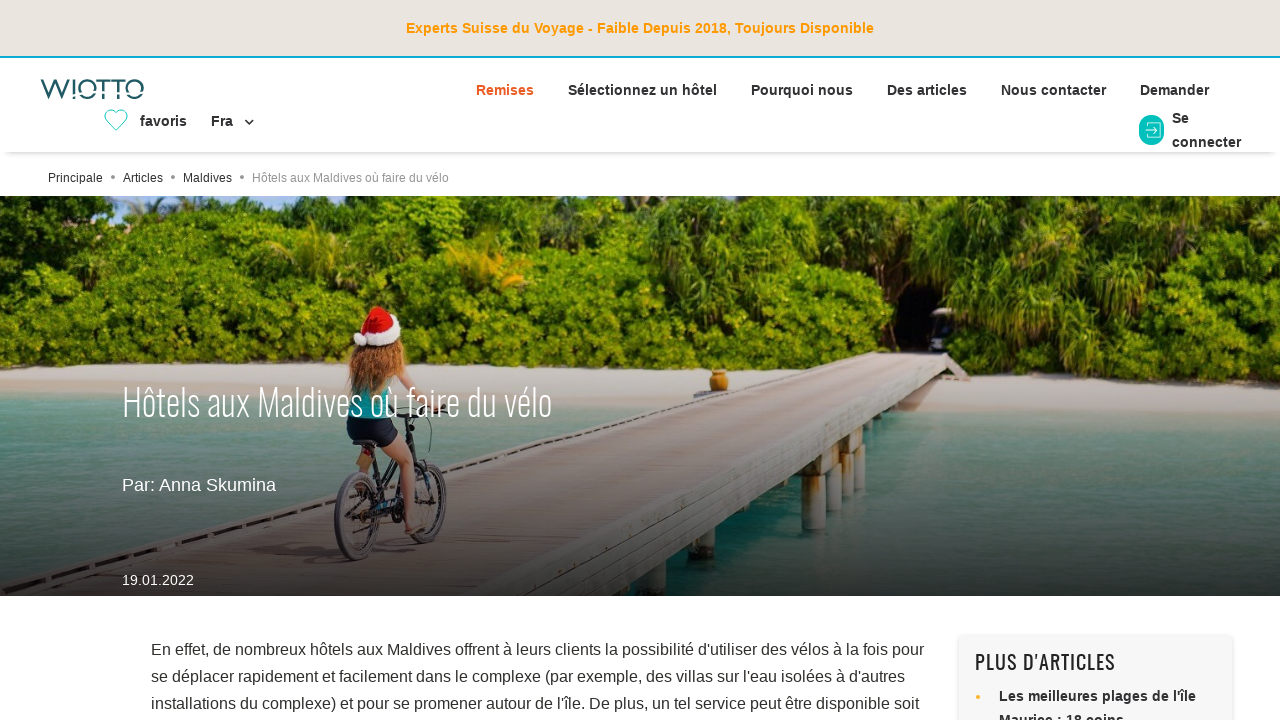

--- FILE ---
content_type: text/html; charset=UTF-8
request_url: https://wiotto.com/fr/article/maldives-hotels-where-you-can-ride-bike
body_size: 12780
content:
<!DOCTYPE html>
<html lang="fr" xmlns="http://www.w3.org/1999/xhtml">
    <head>
        <meta http-equiv="Content-Type" content="text/html; charset=utf-8" />
        <meta name="viewport" content="width=device-width, initial-scale=1, maximum-scale=1, user-scalable=no">
        <meta http-equiv="Content-Language" content="fr" />
        <meta http-equiv="Expires" content="Tue, 20 Aug 1996 14:25:27 GMT" />
        
<meta property="og:title" content="Hôtels aux Maldives où faire du vélo" />
<meta property="og:image" content="https://wiotto.com/backend/webcontent/kcfinder/upload/images/Maldives-Cycling-1.jpg" />
<meta property="og:url" content="https://wiotto.com/fr/article/maldives-hotels-where-you-can-ride-bike" />
<meta property="og:description" content="Si vous êtes passionné de vélo et que vous envisagez de passer des vacances inoubliables aux Maldives, consultez notre sélection de complexes hôteliers où vous pourrez faire du vélo et gagner en vigueur et en émotions positives." />
<meta property="og:site_name" content="Wiotto.com" />

        <link rel="icon" href="https://wiotto.com/favicon.ico" type="image/x-icon" />
        <link rel="preload" href="/frontend/webcontent/fonts/proximanova-reg.woff" as="font" type="font/woff" crossorigin>
        <link rel="preload" href="/frontend/webcontent/fonts/proximanova-bold.woff" as="font" type="font/woff" crossorigin>
        <link rel="preload" href="/frontend/webcontent/fonts/oswald-regular.woff" as="font" type="font/woff" crossorigin>
        <link rel="preload" href="/frontend/webcontent/fonts/oswald-extralight.woff" as="font" type="font/woff" crossorigin>
        <link rel="preload" href="/frontend/webcontent/fonts/fa-solid-900.woff" as="font" type="font/woff" crossorigin>
        <link rel="preload" href="/frontend/webcontent/fonts/fa-regular-400.woff" as="font" type="font/woff" crossorigin>
        <link rel="preload" href="/frontend/webcontent/fonts/fa-brands-400.woff" as="font" type="font/woff" crossorigin>

        <title>Hôtels aux Maldives où faire du vélo</title>
<meta name="description" content="Si vous êtes passionné de vélo et que vous envisagez de passer des vacances inoubliables aux Maldives, consultez notre sélection de complexes hôteliers où vous pourrez faire du vélo et gagner en vigueur et en émotions positives."/>
                                    
<script type="text/javascript" src="https://wiotto.com/frontend/webcontent/combined/90ca2973b725d5070adaee7e768a02fbc5784bbb__2879__.js"></script>
                                    
                            
                <!-- dataLayer -->
                <script>
                    dataLayer = [
                        {"page":{"type":"Article","country":"Maldives","region":"Others","nights":"Others","peoples":"Others","price":"Others","discount":"No discount","hotelName":"Others","date":"No data","passport":"No data","author":"Anna Skumina"},"user":{"loginStatus":"Not logged","userId":"Not logged"}}
                    ];
                </script>
                <!-- dataLayer -->
                <!-- Google Tag Manager -->
                <script>(function(w,d,s,l,i){w[l]=w[l]||[];w[l].push({'gtm.start': new Date().getTime(),event:'gtm.js'});var f=d.getElementsByTagName(s)[0], j=d.createElement(s),dl=l!='dataLayer'?'&l='+l:'';j.async=true;j.src='https://www.googletagmanager.com/gtm.js?id='+i+dl;f.parentNode.insertBefore(j,f);
                    })(window,document,'script','dataLayer','GTM-NNWNDZL');</script>
                <!-- End Google Tag Manager -->
            
                
        
            <script async src="https://www.googletagmanager.com/gtag/js?id=G-35EE87KZTS"></script>
            <script>
                window.dataLayer = window.dataLayer || [];
                function gtag(){dataLayer.push(arguments);}
                gtag('js', new Date());

                gtag('config', 'AW-708358610');

            </script>
        
    </head>

    <!-- Google tag (gtag.js) -->


    <body class="usd">


    <script  type="text/javascript">
    const NO_COOK_POPUP_PATH = '/hotels/indonesia|/hotels/seychelles|/rooms/indonesia|/rooms/seychelles';
    const COOKIE_CntrId_LIFE_TIME = '14400';
    </script>
        <style type="text/css">
            

            .latt-title {
                font-family: 'oswald', Arial, sans-serif !important;
                font-size: 37px !important;
                font-weight: 300 !important;
                line-height: 1.2 !important;
                color: #fff !important;
                margin: 0 0 30px 0 !important;
                display: block !important;
                max-width: 920px !important;
                min-height: 1.2em !important;
                font-display: swap;
                font-synthesis: none;
                height: auto;
                overflow: hidden;
            }
            /*.page-main-content-wrapper {*/
            /*    overflow-y: auto;*/
            /*    flex-direction: column;*/
            /*    transition: none !important;*/
            /*}*/
            /*.page-main-content {*/
            /*    flex-grow: 1;*/
            /*    contain: layout;*/
            /*}*/
            
        </style>
        <!-- End Critical CSS -->
        <script type="text/javascript">var dataPush = ["Article"];</script>
                    
                <!-- Google Tag Manager (noscript) -->
                <noscript><iframe src="https://www.googletagmanager.com/ns.html?id=GTM-NNWNDZL" height="0" width="0" style="display:none;visibility:hidden"></iframe></noscript>
                <!-- End Google Tag Manager (noscript) -->
            
                <div class="page-wrapper">
                            <div class="pt-3 pb-3 pl-3 pr-3 pl-lg-5 pr-lg-5 d-flex flex-wrap justify-content-center align-items-center covid">
                        <b><span style="color: #ff9900;"><strong  class="tooltip1">Experts Suisse du Voyage - Faible Depuis 2018, Toujours Disponible</strong></span>
</b>
                                                        </div>
                        <header>
                <div class="header-cnt navbar navbar-expand-sm p-3 pl-lg-5 pr-lg-5 d-flex flex-wrap justify-content-end align-items-center">
                                                                        <div class="mr-auto header-logo"><a href="/fr/search/result"> <img width="104" height="32" src="/frontend/webcontent/images/logo.svg" alt="logo" /> </a></div>
                                                                <div id="header-nav-menu" class="header-menu-block">
            <ul class="list-unstyled d-inline-block ">
                                                                                                                                                            <li class="col-10 pb-2 d-inline">
                                                                        <a class="font-weight-bold text-red"  href="https://wiotto.com/fr/promo">Remises</a>
                                </li>
                                                                                                                                                                                                <li class="col-10 pb-2 d-inline">
                                                                         <a class="font-weight-bold"  href="https://wiotto.com/fr/search/result">Sélectionnez un hôtel</a>
                                </li>
                                                                                                                                                                                                <li class="col-10 pb-2 d-inline">
                                                                         <a class="font-weight-bold"  href="https://wiotto.com/fr/custom/about-us">Pourquoi nous</a>
                                </li>
                                                                                                                                                                                                <li class="col-10 pb-2 d-inline">
                                                                         <a class="font-weight-bold"  href="https://wiotto.com/fr/articles/articles">Des articles</a>
                                </li>
                                                                                                                                                                                                <li class="col-10 pb-2 d-inline">
                                                                         <a class="font-weight-bold"  href="https://wiotto.com/fr/contact/contact-us">Nous contacter</a>
                                </li>
                                                                                                                                                                                                <li class="col-10 pb-2 d-inline">
                                                                         <a class="font-weight-bold"  href="https://wiotto.com/fr/request">Demander</a>
                                </li>
                                                                                                    </ul>
        </div>
        
                                            
                    <div id="navbarmain" class="collapse navbar-collapse header-content px-3 pl-sm-0 pr-sm-0" style="height: 30px">
                        <ul id="header-nav-bar"></ul>
                        <ul class="navbar-nav">
                                                                                                <li class="nav-item">
                                        <div id="header-favorites-block-wrapper"
     data-ajax-controller="FavoritesObject"
     data-ajax-method="render"
     data-ajax-result-element-id="header-favorites-block-wrapper"
     data-ajax-result-element-replace="true"
     data-ajax-send-element-event="init"
     data-ajax-callback="FavoritesObjectModule.highlightItems"
>
    <a href="#"
       onclick="FavoritesObjectModule.getPopupForFavorites();"        class="font-smaller pr-2 mr-1 favorites-nav-item" data-dismiss="modal" aria-label="Close">
<span class="d-none d-sm-inline-block pr-2 font-big align-top position-relative pl-4 line-height-1_2 favorites">
        <img alt="Add to favourite" src="/frontend/webcontent/system_images/heart-white.svg" width="24" height="20"
             class="btn-favoutite align-top"/>
        <img alt="Favourite" src="/frontend/webcontent/system_images/heart-green.svg" width="24" height="20"
             class="btn-favoutite-chosen align-top"/>
        <span class="favorites-count-wrapper">
                    </span>
    </span>
        <span class="font-weight-bold favorites-text">
        favoris
    </span>
    </a>
</div>
                                    </li>
                                                                    <li class="nav-item">
                                        
                                    </li>
                                                                    <li class="nav-item">
                                                                                                                                                                    <div class="dropdown language-dropdown">
    <a href="javascript:void(0);" data-toggle="dropdown" class="dropdown-toggle language-toggle">
        <span class="pr-2 font-weight-bold language-text" id="currLang" data-code="fr">Fra</span>
        <span class="fas fa-chevron-down font-smallest language-icon"></span>
    </a>
    <ul class="dropdown-menu">
                    <li class="dropdown-item dropdown-item-replace-val">
                <a href="https://wiotto.com/ru/article/maldives-hotels-where-you-can-ride-bike" id="lang_ru" title="Рус" data-code="ru">Рус</a>
            </li>
                    <li class="dropdown-item dropdown-item-replace-val">
                <a href="https://wiotto.com/en/article/maldives-hotels-where-you-can-ride-bike" id="lang_en" title="Eng" data-code="en">Eng</a>
            </li>
                    <li class="dropdown-item dropdown-item-replace-val">
                <a href="https://wiotto.com/fr/article/maldives-hotels-where-you-can-ride-bike" id="lang_fr" title="Fra" data-code="fr">Fra</a>
            </li>
                                    </ul>
</div>
                                    </li>
                                                                                    </ul>
                    </div>
                                                                        <div id="header-authorization-block-wrapper" class="header-authorization-block-wrapper"
     data-ajax-controller="SignInObject"
     data-ajax-method="render"
     data-ajax-result-element-id="header-authorization-block-wrapper"
     data-ajax-result-element-replace="true"
     data-ajax-send-element-event="init"
>
</div>
<div id="header-login-block"
     data-ajax-controller="SignInObject"
     data-ajax-method="showLoginPopup"
     data-ajax-result-element-id="header-login-block-wrapper"
     data-ajax-result-element-replace="true"
     data-ajax-callback="AccountModule.afterSubmitLoginAction"
>
</div>
<div id="header-register-block"
     data-ajax-controller="SignInObject"
     data-ajax-method="showRegisterPopup"
     data-ajax-result-element-id="header-register-block-wrapper"
     data-ajax-result-element-replace="true"
     data-ajax-callback="AccountModule.afterSubmitRegisterAction"
>
</div>
<div id="header-account-block"
     data-ajax-controller="SignInObject"
     data-ajax-method="showAccountPopup"
     data-ajax-result-element-id="header-account-block-wrapper"
     data-ajax-result-element-replace="true"
     data-ajax-callback="AccountModule.afterSubmitAccountAction"
>
</div>
<div id="header-change-password-block"
     data-ajax-controller="SignInObject"
     data-ajax-method="showChangePasswordPopup"
     data-ajax-result-element-id="header-change-password-block-wrapper"
     data-ajax-result-element-replace="true"
     data-ajax-callback="AccountModule.afterSubmitChangePasswordAction"
>
</div>
                                                            </div>
            </header>


            <div class="page-main-content-wrapper">

                <div class="page-main-content">

                    <div class="content">
                        <div class="pc-main">
                                                                                                    <ol itemscope itemtype="https://schema.org/BreadcrumbList"
        class="breadcrumb-wrp page-main-content-cnt pt-3 pb-2 pl-3 pr-3 pl-lg-5 pr-lg-5 text-light-grey d-flex align-items-center flex-wrap font-small">
                                    <li itemprop="itemListElement" itemscope itemtype="http://schema.org/ListItem">
                    <a itemprop="item" href="https://wiotto.com">
                        <span itemprop="name">Principale</span>
                    </a>
                    <meta itemprop="position" content="1" />
                </li>
                <i class="fas fa-circle font-most-smallest pl-2 pr-2"></i>
                                                <li itemprop="itemListElement" itemscope itemtype="http://schema.org/ListItem">
                    <a itemprop="item" href="https://wiotto.com/fr/articles/articles" data-select-hotel="select-catalog">
                        <span itemprop="name">Articles</span>
                    </a>
                    <meta itemprop="position" content="2" />
                </li>
                <i class="fas fa-circle font-most-smallest pl-2 pr-2"></i>
                                                <li itemprop="itemListElement" itemscope itemtype="http://schema.org/ListItem">
                    <a itemprop="item" href="https://wiotto.com/fr/articles/articles-maldives" data-select-hotel="select-catalog">
                        <span itemprop="name">Maldives</span>
                    </a>
                    <meta itemprop="position" content="3" />
                </li>
                <i class="fas fa-circle font-most-smallest pl-2 pr-2"></i>
                                                <li><span>Hôtels aux Maldives où faire du vélo</span></li>
                        </ol>

                                                                                        <!-- Preload LCP image for optimal performance -->
<link rel="preload" as="image" href="https://wiotto.com/frontend/webcontent/images/crm-images/null/Maldives-Cycling-Background.jpg" fetchpriority="high">
<div class="page-content page-content-article" style="min-height: 400px; position: relative; contain: layout style paint;">
    <!-- LCP image with high priority loading and explicit dimensions -->
    <img src="https://wiotto.com/frontend/webcontent/images/crm-images/null/Maldives-Cycling-Background.jpg" alt="Hôtels aux Maldives où faire du vélo" class="lcp-hero-image" fetchpriority="high" loading="eager" decoding="sync" width="1920" height="1080">
    <div class="pc-main row w-100 pc-main-block" style="min-height: 205px; position: relative; z-index: 1;">
        <div class="col-12 col-lg-12 col-xl-10 pb-3 m-auto article-search-form-wrapper signIn-content">
            <div class="pcm-one-column w-100 pt-4 pb-4">
                <h1 class="latt-title text-white pb-1 text-left">Hôtels aux Maldives où faire du vélo</h1>
                                    <div class="text-white pb-4 pt-2 font-bigger font-md-big text-left" style="line-height: 30px">
                        <span class="text-white">Par: Anna Skumina</span>
                    </div>
                            </div>
        </div>
        <div class="col-12 col-lg-12 col-xl-10 m-auto article-search-form-wrapper signIn-content">
            <div class="pcm-one-column w-100 pt-1 pb-1">
                                    <div class="text-white text-left">
                        <span class="text-white">19.01.2022</span>
                    </div>
                            </div>
        </div>
    </div>
</div>
<div class="page-main-content-cnt pt-3 pl-3 pr-3 pl-lg-5 pr-lg-5">
    <div class="row flex-row-reverse flex-lg-row mb-3">
        <div class="col-12 col-lg-9 ">
            <div class="row pcm-content">
                <div class="col-12">
                    <div class="pcmrhdc-about pcmrhdc-appartments-block mt-4">
                                                    <div class="row pcmrhdc-text-list-wrapper flex-wrap-reverse flex-lg-wrap">
                                <div class="col-12 col-lg-12 pt-0 pb-3 content-html article-html">
                                    <div><p>En effet, de nombreux hôtels aux Maldives offrent à leurs clients la possibilité d'utiliser des vélos à la fois pour se déplacer rapidement et facilement dans le complexe (par exemple, des villas sur l'eau isolées à d'autres installations du complexe) et pour se promener autour de l'île. De plus, un tel service peut être disponible soit contre paiement, soit inclus dans le prix du forfait.</p>
<p>Si vous êtes passionné de vélo et que vous envisagez de passer des vacances inoubliables aux Maldives, consultez notre sélection de complexes hôteliers où vous pourrez faire du vélo et gagner en vigueur et en émotions positives. Alors allons-y !</p>
<div class="mb-4 mt-4 bg-light-green p-4 p-md-2 info-article-block border-radius-top border-radius-bottom">Bénéficiez de 2% de réduction sur les hôtels aux Maldives : saisissez le code promotionnel TravelWiotto2 lors de la <a href="/fr/hotels/maldives-582/?promocode=lowcost2" target="_blank" rel="noopener noreferrer">réservation sur wiotto.com</a>.</div>
<p><img src="/backend/webcontent/kcfinder/upload/images/Maldives-Cycling-1.jpg" alt="Depositphotos" width="930" /><br /><span style="color: #999999;">Depositphotos<br /><br /></span></p>
<h2>Sun Island Resort & Spa</h2>
<p>La pittoresque Sun Island, située dans les eaux de l'atoll d'Ari Sud, compte un grand nombre de chambres (462 villas de différentes catégories) et est l'une des plus grandes stations balnéaires du pays.</p>
<p>Comme dans beaucoup de ces resorts, il existe des activités et animations pour tous les membres de la famille, peu importe l'âge : entraînements sportifs et détente au spa, croisières et activités océaniques, programmes d'animation. Le cyclisme est également disponible pour les clients de l'île.</p>
<p>Parmi les caractéristiques naturelles de l'île du Soleil, il convient de noter qu'il s'agit d'une réserve naturelle pour les oiseaux migrateurs et que les vacanciers ont une occasion unique d'observer quelques rares représentants de la faune.</p>
<p>Les connaisseurs de nature et d'éco-produits devraient se promener dans le jardin botanique, puis se rendre au restaurant ZERO, situé sur une colline au milieu de la cime des arbres. En marchant avec le chef, vous pouvez sélectionner les ingrédients pour votre dîner exclusif.</p>
<p>Les amateurs de snorkeling et de plongée doivent absolument visiter DiveOceanus, où il vous sera proposé de nager avec des raies manta, des requins baleines et d'autres animaux marins.</p>
<div class="mb-4 mt-4 bg-light-green p-4 p-md-2 info-article-block border-radius-top border-radius-bottom">Réservez vos villas au <a href="/fr/rooms/maldives-sun-island-resort-and-spa-582-2976/" target="_blank" rel="noopener noreferrer">Sun Island Resort & Spa</a>.</div>
<p><img src="/backend/webcontent/kcfinder/upload/images/Maldives-Cycling-SunIsland.jpg" alt="Sun Island Resort & Spa" width="930" /><br /><span style="color: #999999;">Sun Island Resort & Spa<br /><br /></span></p>
<h2>Meeru Island Resort & Spa</h2>
<p>À seulement une heure de bateau de l'aéroport international de Velana, à l'extrémité orientale de l'atoll de Malé Nord, se trouve un autre complexe primé offrant un service personnalisé et familial et le confort d'un chez-soi.</p>
<p>L'île de Meeru est idéale pour les familles avec enfants de tous âges, y compris les plus petits. Le complexe dispose d'un Komas Kids Club pour les enfants de 3 à 12 ans, ainsi que d'activités pour les adolescents de 13 à 17 ans, d'aires de jeux et d'une piscine pour enfants. Pour les plus jeunes, il existe des programmes d'excursions et d'animations spéciaux, du vélo, de la plongée avec tuba et un cours de plongée pour enfants. Et l'île elle-même est suffisamment grande pour que les enfants puissent jouer sans déranger les clients qui préfèrent des vacances reposantes.</p>
<p>Alors que les enfants sont passionnés par leurs activités, leurs parents peuvent :</p>
<ul>
<li>profitez de vacances à la plage ou détendez-vous au bord de la piscine, conçue pour les clients âgés de 18 ans et plus ;</li>
<li>éveiller l'esprit d'aventure en pratiquant des sports nautiques ;</li>
<li>explorer le monde sous-marin avec les experts d' Euro-Divers Maldives ;</li>
<li>visiter un centre de fitness ou un spa;</li>
<li>jouer au tennis, au billard et à d'autres jeux de société ;</li>
<li>visitez une boutique de souvenirs et un musée, où sont présentés des objets anciens de l'art et de la vie des Maldives. Lors d'une visite au musée, vous pouvez apprendre comment les anciens Maldiviens s'habillaient, cuisinaient et étudiaient. Le squelette d'un rorqual bleu présente un intérêt particulier pour les adultes et les jeunes visiteurs.</li>
</ul>
<p>Toute la famille peut également participer à l'une des nombreuses excursions, activités récréatives telles que spectacles de tambours maldiviens, balades à vélo et plus encore.</p>
<div class="mb-4 mt-4 bg-light-green p-4 p-md-2 info-article-block border-radius-top border-radius-bottom"><a href="/fr/rooms/maldives-meeru-island-resort-and-spa-582-2323/" target="_blank" rel="noopener noreferrer">Réservez vos villas sur l' île de Meeru dès aujourd'hui.</a></div>
<p><img src="/backend/webcontent/kcfinder/upload/images/Maldives-Cycling-Meeru.jpg" alt="Meeru Island Resort & Spa" width="930" /><br /><span style="color: #999999;">Meeru Island Resort & Spa<br /><br /></span></p>
<h2>Anantara Dhigu и Anantara Kihavah Maldives Villas</h2>
<p>Le concept Anantara est né en Thaïlande en 2001. Aujourd'hui ce nom est connu dans les pays d'Europe, d'Asie, du Moyen-Orient d'Afrique et de l'Océan Indien. Chaque hôtel a sa propre personnalité. Cependant, une caractéristique commune à tous les hôtels Anantara est un service et un service client de haute qualité.   </p>
<p>Après avoir navigué à environ 25 kilomètres de la capitale des Maldives, vous vous retrouverez au resort <strong>Anantara Dhigu </strong>, dont les invités sont attendus : <strong> </strong> </p>
<ul>
<li>110 villas en bord de mer et suites sur pilotis ;</li>
<li>un spa sur pilotis avec vue panoramique sur l'océan ;</li>
<li>formation de surf et loisirs actifs sur l'eau;</li>
<li>activités de divertissement pour enfants et adultes;</li>
<li>Visites du complexe partenaire Veli (pour les clients de 18 ans et plus ou les familles avec réservation pour le dîner).</li>
</ul>
<p>Situé dans l'atoll de Baa, l' <strong>Anantara Kihavah </strong>Resort propose 80 villas et résidences allant de 250 mètres carrés pour profiter d'une escapade tropicale pieds nus.  <strong> </strong> </p>
<p>En plus de la plongée en apnée et de la plongée, les clients trouveront : un observatoire et un cinéma en plein air, des courts de tennis, une variété d'excursions et de divertissements. Cependant, le point culminant du complexe est le restaurant Sea Underwater, qui sert une cuisine maldivienne et internationale, ainsi que des fruits de mer, complétés par des vins raffinés et une vue panoramique sur la beauté du monde sous-marin. </p>
<div class="mb-4 mt-4 bg-light-green p-4 p-md-2 info-article-block border-radius-top border-radius-bottom">Réservez des villas à <a href="/fr/rooms/maldives-anantara-dhigu-maldives-582-2545/" target="_blank" rel="noopener noreferrer">Anantara Dhigu</a> et <a href="/fr/rooms/maldives-anantara-kihavah-villas-582-2522/" target="_blank" rel="noopener noreferrer">Anantara Kihavah</a>.</div>
<p><img src="/backend/webcontent/kcfinder/upload/images/Maldives-Cycling-AnantaraDhigu.jpg" alt="Anantara Dhigu" width="930" /><br /><span style="color: #999999;">Anantara Dhigu<br /><br /></span></p>
<h2>Amilla Maldives Resort and Residences (Amilla Fushi)</h2>
<p>Situé sur l'île luxuriante de l'atoll de Baa, ce complexe 5 étoiles propose 67 villas et résidences spacieuses allant de 200 mètres carrés, la grande majorité situées au-dessus de l'eau. En outre, les clients trouveront un service de haute qualité et près de 23 hectares de territoire, où il y a un lieu de loisirs et de jeux, de sports et de détente, de cyclisme et d'autres divertissements.</p>
<p>70% de l'île est recouverte d'une végétation verte intacte, ce qui vous donne la possibilité d'explorer chaque recoin de manière indépendante, de trouver des plages secrètes et de découvrir vos propres endroits pour une détente isolée.</p>
<p>Les restaurants et bars du complexe proposent une variété d'options de restauration, allant de la cuisine gastronomique à la pizza et aux collations légères, ainsi que des spécialités végétariennes et pescatariens. La cave à vin Amilla abrite des milliers d'étiquettes de vins de l'Ancien et du Nouveau Monde.</p>
<p>Le complexe dispose d'un club pour enfants Sultan's Village, d'un spa Javvu, d'un centre de remise en forme moderne et d'un Jungle Gymnasium plutôt inhabituel. La particularité du Jungle Gym réside dans le fait qu'il est situé sous un majestueux banian et que ses équipements sont créés à partir de matériaux naturels.</p>
<p>Le complexe dispose également d'un grand terrain de football, où se déroulent souvent des tournois, de deux courts de tennis éclairés, d'une piste de jogging/cyclisme à l'ombre de la jungle.</p>
<p>Des vélos peuvent être fournis pour vous permettre de voyager autour de l'île. Et pour les adolescents, le soir, ils organisent des visites de l'île sur des vélos lumineux.</p>
<p>Selon la politique écologique de la station, il n'est pas d'usage d'y pêcher, nourrir des raies pastenagues ou des requins. Mais les clients se voient proposer un large éventail d'excursions, notamment des excursions de pêche, de plongée et de snorkeling, au cours desquelles ils peuvent profiter pleinement de la beauté de l'océan.</p>
<p>À seulement 100 mètres de la plage principale se trouve un site de plongée en apnée aussi célèbre que Blue Hole, et à 8 kilomètres du complexe se trouve la baie de Hanifaru, mondialement connue pour ses énormes concentrations de raies manta et de requins baleines.</p>
<p>Une autre caractéristique de la station est l'Amilla Glamping. Si vous n'avez jamais essayé de combiner activités de plein air et confort 5 étoiles, Amilla a l'opportunité de le faire. Une nuit à la belle étoile dans une capsule transparente, bien équipée, étanche et climatisée avec vue sur l'océan nichée dans un cadre isolé de la jungle verdoyante, un dîner romantique, du champagne et des soins revitalisants resteront longtemps dans votre mémoire.</p>
<div class="mb-4 mt-4 bg-light-green p-4 p-md-2 info-article-block border-radius-top border-radius-bottom"><a href="/fr/rooms/maldives-amilla-maldives-resort-and-residences-582-3610/" target="_blank" rel="noopener noreferrer">Réservez vos villas Amilla Maldives aujourd'hui.</a></div>
<p><u><img src="/backend/webcontent/kcfinder/upload/images/Maldives-Cycling-Amila.jpg" alt="Amilla Maldives Resort and Residences (Amilla Fushi)" width="930" /><br /></u><span style="color: #999999;">Amilla Maldives Resort and Residences (Amilla Fushi)<br /><br /></span></p>
<h2>Soneva Fushi</h2>
<p>Autre hôtel de luxe de l'atoll de Baa, les clients peuvent séjourner dans l'une des élégantes villas et profiter des avantages de vacances 5 étoiles. Les clients du complexe peuvent :</p>
<ul>
<li>faites un dîner-croisière astronomique en soirée ou un pique-nique de nuit sur un banc de sable ;</li>
<li>partez en excursion sous-marine avec un biologiste marin ou en visite de résidences privées;</li>
<li>visitez la baie de Hanifaru, située à seulement 20 minutes en bateau de Soneva Fushi;</li>
<li>faites de la plongée avec tuba, de la plongée et du surf sur l'un des spots de surf de l'atoll de Baa, situé à 30 minutes du complexe ;</li>
<li>maîtriser une variété de sports nautiques;</li>
<li>dîner dans un endroit secret dans la jungle ;</li>
<li>découvrez la culture de la population locale en vous rendant sur les îles locales d'Eydhafushi et de Maalhos ;</li>
<li>regarder un film dans un cinéma privé ;</li>
<li>apprenez l'art de souffler du verre à Art & Glass Studio;</li>
<li>assistez à des cours privés d'astronomie ou à des événements d'experts dans le domaine du fitness, du bien-être et des arts culinaires. Et pour les bibliophiles, les événements et conférences dédiés à la littérature seront une vraie trouvaille.</li>
</ul>
<p>En outre, les clients du complexe reçoivent gratuitement des vélos, des casques (sur demande) et peuvent faire une fascinante balade à vélo autour de l'île.</p>
<div class="mb-4 mt-4 bg-light-green p-4 p-md-2 info-article-block border-radius-top border-radius-bottom"><a href="/fr/rooms/maldives-soneva-fushi-582-2523/" target="_blank" rel="noopener noreferrer">Réservez vos villas au Soneva Fushi Resort .</a></div>
<p><u><img src="/backend/webcontent/kcfinder/upload/images/Maldives-Cycling-SonevaFushi.jpg" alt="Soneva Fushi" width="930" /><br /></u><span style="color: #999999;">Soneva Fushi<br /><br /></span></p>
<h2>Lux* South Ari Atoll</h2>
<p>Le nom de cette station parle de lui-même. Voici toutes les composantes d'un séjour de luxe : 8 catégories de superbes villas et bungalows, 8 restaurants et 5 bars pour tous les goûts, une large gamme de soins bien-être au Lux*Me Spa, des cours de fitness personnalisés, de nombreuses activités terrestres et nautiques, et un service de première classe, bien sûr.</p>
<p>Pour les amateurs de loisirs actifs, le cyclisme, le tennis, le volley-ball et le yoga, le kitesurf, le jet ski, la planche à voile, le ski nautique et une variété d'excursions sont proposés.</p>
<p>Le centre de plongée 5 étoiles de l'hôtel propose de la plongée sur divers sites de plongée et une formation à la plongée pour les clients âgés de 8 ans et plus.</p>
<p>De plus, il y a deux endroits pour les jeunes hôtes : PLAY (pour les enfants de 3 à 12 ans) et le Studio 17 (pour les adolescents de 12 à 17 ans), où ils peuvent profiter de divertissements en fonction de leur âge et de leurs intérêts.</p>
<div class="mb-4 mt-4 bg-light-green p-4 p-md-2 info-article-block border-radius-top border-radius-bottom"><a href="/fr/rooms/maldives-lux-south-ari-atoll-582-2322/" target="_blank" rel="noopener noreferrer">Réservez vos villas au Lux * Resort.</a></div>
<p><u><img src="/backend/webcontent/kcfinder/upload/images/Maldives-Cycling-LUX.jpg" alt="Lux* South Ari Atoll" width="930" /><br /></u><span style="color: #999999;">Lux* South Ari Atoll<br /><br /></span></p>
<h2>Fairmont Maldives Sirru Fen Fushi</h2>
<p>Un vol en hydravion de 50 minutes de l'aéroport de Malé à l'atoll de Shaviyani vous amène à la magnifique station balnéaire tropicale de Fairmont Maldives. Les clients peuvent choisir parmi 120 villas confortables allant de 160 à 500 mètres.</p>
<p>Les clients séjournant dans des villas sur pilotis de deux et trois chambres peuvent utiliser les vélos gratuitement pour explorer le complexe et l'île. Et les clients séjournant aux Water and Grand Water Villas, Beach et Deluxe Beach peuvent faire du vélo pour un montant de 25 $ US par jour.</p>
<p>Les restaurants de l'hôtel servent une cuisine maldivienne, asiatique et internationale, ainsi que des fruits de mer frais.</p>
<p>Le Willow Stream Spa, situé dans un centre de bien-être de 2 000 mètres carrés, propose des soins soigneusement sélectionnés et la possibilité de se détendre au bord de la piscine réservée aux adultes de 50 mètres. Et les professionnels du centre de fitness vous aideront à choisir un ensemble d'exercices qui correspond au niveau de forme physique, à l'âge et aux caractéristiques du client.</p>
<p>Aussi, les loisirs des vacanciers permettront de diversifier les ateliers culinaires et artistiques, les cours de yoga et de tennis, la plongée, les excursions et les visites de la station de nettoyage des raies manta.</p>
<p>Cependant, la caractéristique la plus surprenante du complexe est le soi-disant Coralarium - le premier et le seul projet de régénération de coraux aux Maldives sous la forme d'une installation artistique sous-marine .</p>
<div class="mb-4 mt-4 bg-light-green p-4 p-md-2 info-article-block border-radius-top border-radius-bottom"><a href="/fr/rooms/maldives-fairmont-maldives-sirru-fen-fushi-582-3379/" target="_blank" rel="noopener noreferrer">Réservez vos villas au Fairmont Maldives.</a></div>
<p><u><img src="/backend/webcontent/kcfinder/upload/images/Maldives-Cycling-Fairmont.jpg" alt="Fairmont Maldives Sirru Fen Fushi" width="930" /><br /></u><span style="color: #999999;">Fairmont Maldives Sirru Fen Fushi</span></p></div>
                                 </div>
                            </div>
                         
                     </div>
                </div>
            </div>
        </div>
                    <div id="articleBlock" class="col-12 col-lg-3 mb-4 mt-4">
    <div class="row position-relative pcm-tickets">
        <div class="col-12 pcmt-ticket pcmt-empty">
            <div class="shadow p-3 h-100 border-radius-top bg-most-lightest-grey">
                <h2 class="pcmtt-title text-uppercase font-big mb-2">Plus d'articles</h2>
                <ul class="text-orange pl-3 mb-0">
                                            <li class="mb-1">
                            <a href="https://wiotto.com/fr/article/best-beaches-of-mauritius" class="font-weight-bold d-flex align-items-center pl-2 mr-2 mr-sm-0">
                                <span class="d-sm-inline">Les meilleures plages de l'île Maurice : 18 coins paradisiaques</span>
                            </a>
                        </li>
                                            <li class="mb-1">
                            <a href="https://wiotto.com/fr/article/bali-attractions" class="font-weight-bold d-flex align-items-center pl-2 mr-2 mr-sm-0">
                                <span class="d-sm-inline">Les attractions de Bali : que voir sur l'île</span>
                            </a>
                        </li>
                                            <li class="mb-1">
                            <a href="https://wiotto.com/fr/article/seychelles-most-instagrammable-hotels" class="font-weight-bold d-flex align-items-center pl-2 mr-2 mr-sm-0">
                                <span class="d-sm-inline">Les hôtels les plus instagrammables des Seychelles : 13 lieux d’exception</span>
                            </a>
                        </li>
                                            <li class="mb-1">
                            <a href="https://wiotto.com/fr/article/bali-hotels-with-bungalows-on-shore" class="font-weight-bold d-flex align-items-center pl-2 mr-2 mr-sm-0">
                                <span class="d-sm-inline">A private ocean bungalow, warm sand underfoot, and Balinese sunsets. Explore the best beachfront bungalows in Bali and book your stay.</span>
                            </a>
                        </li>
                                            <li class="mb-1">
                            <a href="https://wiotto.com/fr/article/boutique-hotels-in-seychelles" class="font-weight-bold d-flex align-items-center pl-2 mr-2 mr-sm-0">
                                <span class="d-sm-inline">Hôtels de charme aux Seychelles : 12 des meilleurs établissements</span>
                            </a>
                        </li>
                                            <li class="mb-1">
                            <a href="https://wiotto.com/fr/article/when-go-to-mauritius-seasonal-activities-and-weather-by-month" class="font-weight-bold d-flex align-items-center pl-2 mr-2 mr-sm-0">
                                <span class="d-sm-inline">Quand aller à Maurice: activités saisonnières et météo par mois</span>
                            </a>
                        </li>
                                            <li class="mb-1">
                            <a href="https://wiotto.com/fr/article/hotels-in-indonesia-in-jungle" class="font-weight-bold d-flex align-items-center pl-2 mr-2 mr-sm-0">
                                <span class="d-sm-inline">Hôtels en pleine jungle indonésienne : 9 complexes hôteliers uniques</span>
                            </a>
                        </li>
                                            <li class="mb-1">
                            <a href="https://wiotto.com/fr/article/mauritius-cuisine" class="font-weight-bold d-flex align-items-center pl-2 mr-2 mr-sm-0">
                                <span class="d-sm-inline">Cuisine mauricienne: Plats à essayer</span>
                            </a>
                        </li>
                                            <li class="mb-1">
                            <a href="https://wiotto.com/fr/article/hotels-maldives-at-10-15-minutes-from-airport" class="font-weight-bold d-flex align-items-center pl-2 mr-2 mr-sm-0">
                                <span class="d-sm-inline">Hôtels Maldives à 10-15 minutes de l'aéroport</span>
                            </a>
                        </li>
                                            <li class="mb-1">
                            <a href="https://wiotto.com/fr/article/uluwatu-in-bali" class="font-weight-bold d-flex align-items-center pl-2 mr-2 mr-sm-0">
                                <span class="d-sm-inline">Uluwatu à Bali - à la recherche de paysages et le meilleur surf</span>
                            </a>
                        </li>
                                    </ul>
            </div>
        </div>
    </div>
    <div class="row position-relative pcm-tickets">
        <div class="col-12 pcmt-ticket pcmt-empty">
            <div class="shadow p-3 h-100 border-radius-top bg-most-lightest-grey">
                                  <a id="linkBanner" href="/fr/request?cntr=582"><img src="/frontend/webcontent/images/get-a-quote-wiotto.png" alt="wiotto.com"></a>
                            </div>
        </div>


    </div>
</div>
            </div>
                <div class="d-flex justify-content-between flex-wrap flex-md-nowrap mb-3">
    <h2 class="text-uppercase font-big">Mots clés:</h2>
</div>
<div class="col-8 pl-0 pr-0 pb-2">
    <div class="buttons-block">
                    <a href="https://wiotto.com/fr/tags/entertainment-and-sports" class="btn tags-btn">Divertissement et sport</a>
                    <a href="https://wiotto.com/fr/tags/best-hotels" class="btn tags-btn">Sélection des meilleurs hôtels</a>
            </div>
</div>                <div class="d-flex justify-content-between flex-wrap flex-md-nowrap mb-5">
    <h2 class="text-uppercase font-big text-center w-100">Articles Liés </h2>
</div>
<div class="row pb-4 ml-0 mb-4 articles-block">
            <div class="col-12 col-sm-6 col-lg-4 small pb-3 pl-0 text-shadow-dark">
            <div class="position-relative h-100">
                <a class="text-white line-height-1" href="https://wiotto.com/fr/article/geography-of-the-maldives">
                    <img class="w-100" src="https://wiotto.com/frontend/webcontent/images/crm-images/null/geography-of-the-maldives-Photo-Small.jpg" alt="Les Maldives sur la carte du monde – Où se trouvent les îles">
                    <div class="position-absolute bottom left p-2 pt-4 w-100 dark-gradient">
                                                                                    <div class="col-12 pl-0 pr-0 pb-2">
                                    <span onclick="window.location='https://wiotto.com/fr/articles/articles-maldives';return false;" class="btn article-btn">Maldives</span>
                                </div>
                                                                                                                                                                                                                                                                                                                                                                                                                                                        <h3 class="normal-font mb-3 text-white">
                            <span class="text-white text-uppercase line-height-1">Les Maldives sur la carte du monde – Où se trouvent les îles</span>
                        </h3>
                        <div class="row pcmttd-price-wrapper mb-1 pt-1">
                                                                                                                                                    <span class="text-white font-small col-12 text-right">05.03.2025</span>
                                                    </div>
                    </div>
                </a>
            </div>
        </div>
            <div class="col-12 col-sm-6 col-lg-4 small pb-3 pl-0 text-shadow-dark">
            <div class="position-relative h-100">
                <a class="text-white line-height-1" href="https://wiotto.com/fr/article/dangers-in-maldives">
                    <img class="w-100" src="https://wiotto.com/frontend/webcontent/images/crm-images/null/Dangers-in-Maldives-Photo-Small.jpg" alt="Dangers aux Maldives : ce que vous devez savoir avant de voyager">
                    <div class="position-absolute bottom left p-2 pt-4 w-100 dark-gradient">
                                                                                    <div class="col-12 pl-0 pr-0 pb-2">
                                    <span onclick="window.location='https://wiotto.com/fr/articles/articles-maldives';return false;" class="btn article-btn">Maldives</span>
                                </div>
                                                                                                                                                                                                                                                                                                                                                                                                                                                        <h3 class="normal-font mb-3 text-white">
                            <span class="text-white text-uppercase line-height-1">Dangers aux Maldives : ce que vous devez savoir avant de voyager</span>
                        </h3>
                        <div class="row pcmttd-price-wrapper mb-1 pt-1">
                                                                                                                                                    <span class="text-white font-small col-12 text-right">14.05.2025</span>
                                                    </div>
                    </div>
                </a>
            </div>
        </div>
            <div class="col-12 col-sm-6 col-lg-4 small pb-3 pl-0 text-shadow-dark">
            <div class="position-relative h-100">
                <a class="text-white line-height-1" href="https://wiotto.com/fr/article/most-beautiful-islands-in-maldives">
                    <img class="w-100" src="https://wiotto.com/frontend/webcontent/websites/10/file/most-beautiful-islands-in-maldives_Photo.jpg" alt="Les plus belles îles - stations balnéaires des Maldives">
                    <div class="position-absolute bottom left p-2 pt-4 w-100 dark-gradient">
                                                                                    <div class="col-12 pl-0 pr-0 pb-2">
                                    <span onclick="window.location='https://wiotto.com/fr/articles/articles-maldives';return false;" class="btn article-btn">Maldives</span>
                                </div>
                                                                                                                                                                                                                                                                                                                                                                                                                                                        <h3 class="normal-font mb-3 text-white">
                            <span class="text-white text-uppercase line-height-1">Les plus belles îles - stations balnéaires des Maldives</span>
                        </h3>
                        <div class="row pcmttd-price-wrapper mb-1 pt-1">
                                                                                                                                                    <span class="text-white font-small col-12 text-right">04.04.2025</span>
                                                    </div>
                    </div>
                </a>
            </div>
        </div>
    </div>
    </div>

<style>
/* Prevent layout shifts in main containers */
.page-content-article {
    position: relative;
    overflow: hidden;

}
.pc-main-block {
    contain: layout;
    position: relative;
    z-index: 1;
}

/* Prevent font loading shifts */
.latt-title {
    font-display: swap;
    font-synthesis: none;
    /* Reserve space for title */
    min-height: 1.2em;
    line-height: 1.2;
}

/* LCP image optimization - prevent layout shifts */
.lcp-hero-image {
    position: absolute;
    top: 0;
    left: 0;
    width: 100%;
    height: 100%;
    object-fit: cover;
    object-position: center;
    z-index: 0;
    /* Prevent image from causing layout shifts */
    contain: layout;
    /* Ensure image loads without shifting */
    max-width: 100%;
    max-height: 100%;
}

/* Ensure content below hero has proper spacing */
.page-main-content-cnt {
    contain: layout;
}
</style>

<script type="text/javascript">
  var sliderObject = [];
</script>
<script src="/frontend/webcontent/js/slider/script.js" type="text/javascript" defer></script>

                        </div>
                    </div>

                    
                    <div id="carousel-popup" class="hotels-carousel-popup" style="display: none;"></div>
                </div>

                <footer>
                    <div class="footer-cnt pt-4 pb-3 pb-sm-5 pl-3 pr-3 pt-md-4 pb-md-5 pl-lg-5 pr-lg-5">
                        <div class="row pt-1">
                                                                                                                                                                                        <div class="col-12 col-md-2 font-weight-bold font-most-biggest text-white pb-3 line-height-1">WIOTTO</div>
                                                                    <div class="col-12 col-md-6">
                                                                                                    <div class="footer-menu-block">
                        <ul class="box list-unstyled footer-sitemap title-font">
                                                                                                                                                            <li class="col-10 pb-2">
                                        <a class="text-light-grey" href="https://wiotto.com/fr/custom/terms-and-conditions">Termes et conditions</a>
                                    </li>
                                                                                                                                <li class="col-10 pb-2">
                                        <a class="text-light-grey" href="https://wiotto.com/fr/custom/payment-options">Options de paiement</a>
                                    </li>
                                                                                                                                <li class="col-10 pb-2">
                                        <a class="text-light-grey" href="https://wiotto.com/fr/custom/cookies">Politique de confidentialité</a>
                                    </li>
                                                                                    </ul>
                    </div>
                                                                <div class="footer-menu-block">
                        <ul class="box list-unstyled footer-sitemap title-font">
                                                                                                                                                            <li class="col-10 pb-2">
                                        <a class="text-light-grey" href="https://wiotto.com/fr/custom/how-it-works">Comment ça fonctionne</a>
                                    </li>
                                                                                                                                <li class="col-10 pb-2">
                                        <a class="text-light-grey" href="https://wiotto.com/fr/article/maldives-questions-and-answers">Questions fréquemment posées</a>
                                    </li>
                                                                                    </ul>
                    </div>
                                                                <div class="footer-menu-block">
                        <ul class="box list-unstyled footer-sitemap title-font">
                                                                                                                                                            <li class="col-10 pb-2">
                                        <a class="text-light-grey" href="https://wiotto.com/fr/request">Demander</a>
                                    </li>
                                                                                                                                <li class="col-10 pb-2">
                                        <a class="text-light-grey" href="https://wiotto.com/fr/contact/contact-us">Nous contacter</a>
                                    </li>
                                                                                                                                <li class="col-10 pb-2">
                                        <a class="text-light-grey" href="https://wiotto.com/fr/custom/about-us">Pourquoi nous</a>
                                    </li>
                                                                                                                                <li class="col-10 pb-2">
                                        <a class="text-light-grey" href="https://wiotto.com/fr/promo">Remises</a>
                                    </li>
                                                                                                                                <li class="col-10 pb-2">
                                        <a class="text-light-grey" href="https://wiotto.com/fr/articles/articles">Des articles</a>
                                    </li>
                                                                                    </ul>
                    </div>
                                            <div class="footer-menu-block">
        <ul class="box list-unstyled footer-sitemap title-font">
            <li class="col-10 pb-2">
                <a href="#" class="text-light-grey" onclick="CookieObjectModule.getCookiesPopup()">Paramètres des cookies</a>
            </li>
                    </ul>
    </div>
</div>


                                                                    <div class="col-12 col-md-4 pt-2 pt-sm-0 d-flex justify-content-sm-center justify-content-center">
<div class="d-flex justify-content-center">
<div class="social-icon-block d-flex justify-content-sm-center align-items-center pb-4"><a href="https://www.facebook.com/wiottocom" target="_blank" class="d-flex align-items-center pl-2 mr-2 mr-sm-0" rel="noopener noreferrer"><img width="48" height="48" src="/frontend/webcontent/images/footer/facebook_social.png" alt="facebook" title="Facebook" /></a> <a href="https://www.instagram.com/wiottocom/" target="_blank" class="d-flex align-items-center ml-4 mr-2 mr-sm-0" rel="noopener noreferrer"><img width="48" height="48" src="/frontend/webcontent/images/footer/instagram_social.png" alt="instagram" title="Instagram" /></a> <a href="https://wa.me/41767901803?text=Je%20suis%20intéressé%20à%20réserver%20des%20vacances%20bientôt.%20Pourrais-vous%20m’aider%20s’il%20vous%20plaît?" target="_blank" class="d-flex align-items-center ml-4 mr-2 mr-sm-0" rel="noopener noreferrer"><img src="/frontend/webcontent/images/footer/whatsapp-100.png" alt="instagram" title="WhatsApp" width="50" height="50" /></a>   <a href="https://www.trustpilot.com/review/wiotto.com" target="_blank" rel="noopener noreferrer"><img src="/backend/webcontent/kcfinder/upload/images/images/trastpilot-logo.jpg" width="130" height="45" caption="false" /></a></div>
</div>
</div>
                                                                                                                </div>
                    </div>
                </footer>
            </div>
        </div>

        <div id="header-login-block-wrapper"></div>
        <div id="header-register-block-wrapper"></div>
        <div id="header-account-block-wrapper"></div>
        <div id="header-change-password-block-wrapper"></div>
        <div id="header-favorites-offer-register-block-wrapper"></div>

        
<link rel='stylesheet' type='text/css' href='https://wiotto.com/frontend/webcontent/combined/98bf936fe5d30e641103eed41f5262de595ae5ac__2879__.css'>

                                    





<link rel='stylesheet' type='text/css' href='https://wiotto.com/frontend/webcontent/combined/e4a22d6dd6d600b530694794059471d407ddc884__2879__.css'>
<link rel='stylesheet' type='text/css' href='https://wiotto.com/frontend/webcontent/combined/b8b48b42e9e5c68c6cdd0d086afbb4073c8e1184__2879__.css'>
                            


<script type="text/javascript" src="https://wiotto.com/frontend/webcontent/combined/3e8cb3affdbe387d43b872813a338efc0372c31b__2879__.js"></script>
<script type="text/javascript" src="https://wiotto.com/frontend/handlers/FormValidationRulesController.php?2879"></script>
<script type="text/javascript" src="https://wiotto.com/frontend/webcontent/combined/ba674dceab0f2024575fe6db0600caa24ef91f84__2879__.js"></script>
                            <div id="parent-cookies-accept-block"></div>
<div id="cookies-accept-block"
     data-ajax-controller="CookieObject"
     data-ajax-method="showCookiesPopup"
     data-ajax-result-element-id="parent-cookies-accept-block"
     data-ajax-result-element-replace="true"
     data-ajax-callback="CookieObjectModule.afterSubmitAction"
>
</div>
                    
        
<script type='text/javascript' src='https://wiotto.com/frontend/webcontent/combined/c513f8941a676db4cde65c0c44441ee707c38e20__2879__.js'></script>
    <script defer src="https://static.cloudflareinsights.com/beacon.min.js/vcd15cbe7772f49c399c6a5babf22c1241717689176015" integrity="sha512-ZpsOmlRQV6y907TI0dKBHq9Md29nnaEIPlkf84rnaERnq6zvWvPUqr2ft8M1aS28oN72PdrCzSjY4U6VaAw1EQ==" data-cf-beacon='{"version":"2024.11.0","token":"65c2ef290fe842e7a9a69f566ebbdc92","r":1,"server_timing":{"name":{"cfCacheStatus":true,"cfEdge":true,"cfExtPri":true,"cfL4":true,"cfOrigin":true,"cfSpeedBrain":true},"location_startswith":null}}' crossorigin="anonymous"></script>
</body>
</html>


--- FILE ---
content_type: application/javascript
request_url: https://wiotto.com/frontend/webcontent/combined/c513f8941a676db4cde65c0c44441ee707c38e20__2879__.js
body_size: 4913
content:
jQuery.noConflict();(function($){var AjaxModule=(function(){var forms=[];var config={ajaxType:'post',ajaxDataType:'json',ajaxMethod:'',ajaxController:'',ajaxSendElementEvent:'click',ajaxResultElementId:'',ajaxResultElementReplace:!0,ajaxCallback:function(response){},ajaxBefore:'ajaxBefore',ajaxAction:'',ajaxReset:!0,ajaxDisableSubmitButton:!0};var ajaxBefore=function($form,$params){return $params};var initForm=function($form){$form.element.find('button[type="submit"]').on($form.settings.ajaxSendElementEvent,function(event){event.preventDefault();var $params={};if($form.settings.ajaxController){$params.controller=$form.settings.ajaxController}
var ajaxAction=event.currentTarget.name;if(ajaxAction){config.ajaxAction=ajaxAction;$params.ajaxAction=ajaxAction}
$params.method=$form.settings.ajaxMethod;if($($form.element).find('[data-validation-engine]').length){ValidationModule.formValidate($form.element,function(valid){if(valid){sendAjaxForm($form,$params)}});$($form.element).validationEngine('validate')}else{sendAjaxForm($form,$params)}})};var initElement=function($form){$form.element.on($form.settings.ajaxSendElementEvent,function(event){event.preventDefault();var $params=getParams($form,0);if($params===eval($form.settings.ajaxBefore)($form,$params)){sendAjax($form,$params)}})};var sendAjax=function($form,$params){$.ajax({type:$form.settings.ajaxType,cache:!1,url:'',data:$params,dataType:$form.settings.ajaxDataType,success:function(response){responseHandler(response,$form)},error:function(jqXHR,textStatus,errorThrown){console.log(jqXHR.responseText);console.log(textStatus);console.log(errorThrown)}})};var sendAjaxForm=function($form,$params){$params=eval($form.settings.ajaxBefore)($form,$params);if($params){var submitButton=$form.element.find('button[type="submit"]');if($form.settings.ajaxDisableSubmitButton){submitButton.attr('disabled','disabled').css('cursor','no-drop')}
if($params.method==='searchHotels'){if(typeof interval_id!=='undefined')
clearInterval(interval_id);if(typeof showSkeletonLoaders!=='undefined'){showSkeletonLoaders()}}
else if($params.method==='sendHotelRequestForm'){DataLayerModule.sendContactRequest($params.method)}
else if($params.method==='sendContactForm'){DataLayerModule.sendContactRequest($params.method);if(typeof RoomsModule!=='undefined'&&RoomsModule.NOT_FOUND_ROOM)
$form.element.find("#requestRoom").val(JSON.stringify(RoomsModule.NOT_FOUND_ROOM))}}
$($form.element).ajaxSubmit({type:$form.settings.ajaxType,cache:!1,url:'',data:$params,dataType:$form.settings.ajaxDataType,success:function(response){responseHandler(response,$form);if($form.settings.ajaxDisableSubmitButton){submitButton.removeAttr('disabled').css('cursor','default')}
AccountModule.hidePopupTemplate();if($params.method==='searchHotels'){if(typeof loadHotelList!=='undefined')
loadHotelList(1)}
else if($params.method==='sendHotelRequestForm'){jQuery('#myModalSuccess').modal("show")}
else if($params.method==='createOrder'&&$form.settings.ajaxStep==="step1"){}
else if($params.method==='createOrderFirst'){initOrderF(1)}},error:function(jqXHR,textStatus,errorThrown){console.log(jqXHR.responseText);console.log(textStatus);console.log(errorThrown)}})};var responseHandler=function(response,$form){var data=response.responseJSON||response;if(data.errors){ValidationModule.showServerErrors(data.errors,$form.element);return}
if($form.element.is('form')&&$form.settings.ajaxReset){$form.element[0].reset()}
if(data.message){PageActions.fullPageNotification({message:data.message})}
var templateId=response.templateId||response.data&&response.data.templateId;if(templateId){PageActions.fullPageNotification({templateId:templateId,size:messageSite,message:message})}
if(data.html){if($form.settings.ajaxResultElementReplace){$('#'+$form.settings.ajaxResultElementId).html(data.html)}else{$('#'+$form.settings.ajaxResultElementId).replaceWith(data.html)}}
if(data.urlRedirect){document.location=data.urlRedirect}
eval($form.settings.ajaxCallback)(response,$form);AjaxModule.init()};var guid=function(){function s4(){return Math.floor((1+Math.random())*0x10000).toString(16).substring(1)}
return s4()+s4()+'-'+s4()+'-'+s4()+'-'+s4()+'-'+s4()+s4()+s4()};var getParams=function($form,isAjaxInit){var ajaxParams=$form.element.data('ajaxParams');var $params=ajaxParams===undefined?{}:typeof ajaxParams==='object'?ajaxParams:JSON.parse(ajaxParams);if($form.settings.ajaxController){$params.controller=$form.settings.ajaxController}
$params.method=$form.settings.ajaxMethod;if(isAjaxInit===1&&$form.settings.ajaxBefore!=='ajaxBefore'){$params.before=eval($form.settings.ajaxBefore)($form,$params)}
return $params};return{init:function(elementForInit){if(elementForInit===undefined){elementForInit=$("body")}
var test=elementForInit.find("[data-ajax-method]");$.each(elementForInit.find("[data-ajax-method]"),function(index,form){var ajaxElementId=$(form).data('ajaxElementId');if(ajaxElementId===undefined){$(form).data('ajaxElementId',guid());var $formData=$(form).data();var $form={};$form.element=$(form);$form.settings=$.extend({},config,$formData);if($form.settings.ajaxSendElementEvent==='init'){sendAjax($form,getParams($form,1));return}
if($(form).prop("tagName")==="FORM"){initForm($form)}else{initElement($form)}
forms.push($form)}})}}}());window.AjaxModule=AjaxModule;function adaptiveIframe(){$("iframe").each(function(){if(this.width.indexOf('%')===-1){return}
var width=$(this).width();$(this).css("height",width/1.7777+"px")})}
$(document).ready(function(){adaptiveIframe()});$(window).resize(function(){adaptiveIframe()})})(jQuery);jQuery.noConflict();(function($){var ValidationModule=(function(){return{init:function(){this.toggleBindValidation(null,'init');var $self=this;$.each($("body").find("[data-validation-engine-form]"),function(index,form){$self.formValidate(form,function(valid){if(valid){form.submit()}})});return!0},formValidate:function(form,_callback){if(typeof HotelrequestModule!=='undefined'){if(!HotelrequestModule.validatePerson()){HotelrequestModule.setPersonError();return!1}else{HotelrequestModule.removePersonError()}}
$(form).validationEngine({addFailureCssClassToField:"hasError",addSuccessCssClassToField:"validField",promptPosition:'inline',scroll:!1,binded:!0,onValidationComplete:function(form,valid){if(typeof _callback=='function')
_callback(valid)}})},showServerErrors:function(errors,formElement){$.each(errors,function(){$('input[name="'+this.field+'"]',formElement).validationEngine("showPrompt",this.value,"pass","",!1).addClass("hasError");$('textarea[name="'+this.field+'"]',formElement).validationEngine("showPrompt",this.value,"pass","",!1).addClass("hasError")})},toggleBindValidation:function(elementId,action){var elements=['form-ander-group','form-real-group'];if(action=='init'){$.each(elements,function(i,el){var $block=$("#"+el);if($($block).attr('data-selected')=='false')
$.each($($block).find("input"),function(i,el){$(el).attr('disabled','disabled')})});return}
var $block=$("#"+elementId);if($($block).attr('data-selected')=='true')
$($block).attr('data-selected','false');else $($block).attr('data-selected','true');$.each($($block).find("input"),function(index,field){if($($block).attr('data-selected')=='true'){$(field).removeAttr('disabled')}else{$(field).attr('disabled','disabled').removeClass('hasError').siblings('.formError').remove()}})}}}());window.ValidationModule=ValidationModule})(jQuery);jQuery.noConflict();(function($){var PageActions=(function(){var $html="<!-- added through pageActions.js --> <div id='fpn-wrapper'>"+"<div class='fpn'>"+"<div class='fpn-close'></div>"+"<div class='fpn-title'></div>"+"<div class='fpn-message'></div>"+"</div>"+"</div>";function open(delay){PageActions.$fpn.css('display','block');$('.fpn',PageActions.$fpn).slideDown();if(delay!==null&&typeof delay!='undefined'){setTimeout(function(){close()},delay)}}
function close(){$('.fpn',PageActions.$fpn).slideUp(300);setTimeout(function(){PageActions.$fpn.css('display','none');if(TestDrivePage!=="undefined"&&TestDrivePage===!0){location.reload()}},210)}
return{$fpn:null,init:function(){$('body').append($html);PageActions.$fpn=$('#fpn-wrapper');$(".fpn-close",this.$fpn).on('click',function(){close()});setTimeout(function(){if(window.pageActionMessage&&window.pageActionMessage.message.length){var options={message:window.pageActionMessage.message,templateId:window.pageActionMessage.templateId||!1,size:window.pageActionMessage.messageSize||!1};PageActions.fullPageNotification(options)}},500)},fullPageNotification:function(options){var size=options.size||'small';var templateId=options.templateId||!1;if(templateId){PageActions.$fpn.find('.fpn-message').html($('#'+templateId).html());PageActions.$fpn.find('.custom-content > div').html(options.message);$(".close-custom-popup",this.$fpn).on('click',function(){close()})}else{$('.fpn-title',PageActions.$fpn).html(options.title);$('.fpn-message',PageActions.$fpn).html(options.message)}
PageActions.$fpn.removeClass();PageActions.$fpn.addClass(size);open(options.delay);return!1},scrollToElement:function(elSelector,shift,delay){shift=shift||0;delay=delay||500;$('html, body').animate({scrollTop:$(elSelector).offset().top+shift},delay)},toggleDisalbleElement:function(elSelector){var el=$(elSelector);if(el.attr('disabled')){el.removeAttr('disabled')}else{el.attr('disabled','disabled')}}}}());window.PageActions=PageActions})(jQuery);jQuery.noConflict();(function($){window.FavoritesObjectModule=(function(){var settings={selectedClass:'favorites-list-class',itemsSelector:'[data-ajax-method="setFavoriteHotel"]',itemData:'ajax-params',searchFormSelector:'#homePageSearchForm',offerRegisterOnFavorites:'#header-favorites-offer-register-block',favoritesPopupLoginTemplate:'#favoritesloginpopup',};var highlightItems=function(response){var hotelsIds=response.hotelsIds||[];if(response.success===!0&&hotelsIds.length>0){var hotels=jQuery(settings.itemsSelector);jQuery.each(hotels,function(k,v){if(hotelsIds.includes(jQuery(v).data(settings.itemData).hotelId)){jQuery(v).addClass(settings.selectedClass)}else{jQuery(v).removeClass(settings.selectedClass)}})}else{jQuery(settings.itemsSelector).removeClass(settings.selectedClass)}};var beforeSubmitAction=function($form,$params){return jQuery.extend(!0,$params,UrlBuilder.setParams(jQuery(settings.searchFormSelector)))};var getPopupForFavorites=function(){jQuery(settings.offerRegisterOnFavorites).click()};var afterSubmitFavoritesLoginAction=function(){showFavoritesLoginTemplate()};var showFavoritesLoginTemplate=function(){jQuery(settings.favoritesPopupLoginTemplate).modal('show')};return{beforeSubmitAction:beforeSubmitAction,getPopupForFavorites:getPopupForFavorites,afterSubmitFavoritesLoginAction:afterSubmitFavoritesLoginAction,init:function(options){$.extend(!0,settings,options||{})},highlightItems:highlightItems}}())})(jQuery);jQuery.noConflict();(function($){window.AccountModule=(function(){var settings={popUpWrapper:'div.popup-wrapper',popupTemplate:'#popuptemplate',popupTemplateBody:'#popuptemplatebody',userName:'#account-user-name',userSurname:'#account-user-surname',signInName:'#signin-name',avatarSignInName:'#avatar-signin-name',changePasswordId:'#changepasswordpopup',popupLoginTemplate:'#loginpopup',loginSelector:'#header-login-block',popupRegisterTemplate:'#registerpopup',registerSelector:'#header-register-block',popupAccountTemplate:'#accountPopup',accountSelector:'#header-account-block',popupChangePasswordTemplate:'#changepasswordpopup',changePasswordSelector:'#header-change-password-block'};var submitForm=function(){$(settings.submitElementId).unbind('submit').submit()};var setPageWrapperClass=function(pageWrapperCass){jQuery(settings.popUpWrapper.addClass(pageWrapperCass))};var showPopupTemplate=function(){var newAccountValue=jQuery(settings.userName).get(0).value;jQuery(settings.signInName).text(newAccountValue);jQuery(settings.avatarSignInName).text(newAccountValue[0]);hidePopUpWrapper();hideChangePasswordPopupTemplate();jQuery(settings.popupTemplate).modal('show')};var renderChangeNameForm=function(){var userName=jQuery(settings.signInName).text();jQuery(settings.userName).attr('value',userName)};var hidePopupTemplate=function(){jQuery(settings.popupTemplate).modal('hide');showPopUpWrapper()};var hideChangePasswordPopupTemplate=function(){jQuery(settings.changePasswordId).modal('hide')};var hidePopUpWrapper=function(){jQuery(settings.popUpWrapper).modal('hide')};var showPopUpWrapper=function(){jQuery(settings.popUpWrapper).modal('show')};var showButtonClose=function(){$(settings.btnClose).css({'display':'inline'})};var getLoginPopup=function(){jQuery(settings.loginSelector).click()};var afterSubmitLoginAction=function(){showLoginTemplate()};var showLoginTemplate=function(){jQuery(settings.popupLoginTemplate).modal('show')};var getRegisterPopup=function(){jQuery(settings.registerSelector).click()};var afterSubmitRegisterAction=function(){showRegisterTemplate()};var showRegisterTemplate=function(){jQuery(settings.popupRegisterTemplate).modal('show')};var getAccountPopup=function(){jQuery(settings.accountSelector).click()};var afterSubmitAccountAction=function(){showAccountTemplate()};var showAccountTemplate=function(){renderChangeNameForm();jQuery(settings.popupAccountTemplate).modal('show')};var getChangePasswordPopup=function(){jQuery(settings.changePasswordSelector).click()};var afterSubmitChangePasswordAction=function(){showChangePasswordTemplate()};var showChangePasswordTemplate=function(){jQuery(settings.popupChangePasswordTemplate).modal('show')};return{submitForm:submitForm,setPageWrapperClass:setPageWrapperClass,showPopupTemplate:showPopupTemplate,showPopUpWrapper:showPopUpWrapper,hidePopUpWrapper:hidePopUpWrapper,hidePopupTemplate:hidePopupTemplate,renderChangeNameForm:renderChangeNameForm,hideChangePasswordPopupTemplate:hideChangePasswordPopupTemplate,settings:settings,showButtonClose:showButtonClose,getLoginPopup:getLoginPopup,afterSubmitLoginAction:afterSubmitLoginAction,getRegisterPopup:getRegisterPopup,afterSubmitRegisterAction:afterSubmitRegisterAction,getAccountPopup:getAccountPopup,afterSubmitAccountAction:afterSubmitAccountAction,getChangePasswordPopup:getChangePasswordPopup,afterSubmitChangePasswordAction:afterSubmitChangePasswordAction,init:function(options){$.extend(!0,settings,options||{})}}}())})(jQuery);jQuery.noConflict();(function($){window.CookieObjectModule=(function(){var settings={cookiesSelector:'#cookies-accept-block',cookieCountryKey:'cntrId',popupTemplate:'#cookiepopup',acceptCookiesButton:'#accept-cookies',cookieCountrySelector:'select[name="passport"] option:selected',cookiePassportSelect:'.passport-select',cookieGTMAction:'Pop-up'};var defaultCountryId=null;var setUserCookies=function(){var countryId=jQuery(settings.cookieCountrySelector).val();if(countryId){DataLayerModule.sendCitizenshipByPassportInLayer(settings.cookieGTMAction,jQuery(settings.cookieCountrySelector).text().trim());document.cookie=encodeURIComponent(settings.cookieCountryKey)+"="+JSON.stringify(encodeURIComponent(countryId))+";path=/;max-age="+COOKIE_CntrId_LIFE_TIME;if(defaultCountryId!==countryId){location.reload()}
hidePopupTemplate()}};var __checkCookies=function(){let cook_popup=!0;let path=window.location.pathname;let pathes=NO_COOK_POPUP_PATH.split('|');pathes.forEach(p=>{if(path.includes(p)){cook_popup=!1}});if(cook_popup&&document.cookie.split(';').filter(function(i){return i.trim().indexOf(settings.cookieCountryKey+"=")===0}).length<=0){getCookiesPopup()}};var getCookiesPopup=function(){jQuery(settings.cookiesSelector).click()};var afterSubmitAction=function(){showPopupTemplate()};var showPopupTemplate=function(){defaultCountryId=0;jQuery(settings.popupTemplate).modal('show');defaultCountryId=jQuery(settings.cookiePassportSelect).val()};var hidePopupTemplate=function(){jQuery(settings.popupTemplate).modal('hide')};var getCookieByName=function(name){function escape(s){return s.replace(/([.*+?\^$(){}|\[\]\/\\])/g,'\\$1')}
var match=document.cookie.match(RegExp('(?:^|;\\s*)'+escape(name)+'=([^;]*)'));return match?match[1]:null};return{getCookiesPopup:getCookiesPopup,showPopupTemplate:showPopupTemplate,hidePopupTemplate:hidePopupTemplate,setUserCookies:setUserCookies,afterSubmitAction:afterSubmitAction,checkCookies:__checkCookies,getCookieByName:getCookieByName,init:function(options){$.extend(!0,settings,options||{});__checkCookies()}}}())})(jQuery);jQuery(document).ready(function(){jQuery(okSlider);const btnReq=jQuery('button.uni-onrequest');if(btnReq)
btnReq.on('click',function(e){showNothingFoundPopup(e)})});var popuptemplate=!1;function showNothingFoundPopup(event){try{if(event===null)
return;if(!popuptemplate&&!document.querySelector('#popuptemplate'))
{popuptemplate=!0;BaseModule.getNothingFoundPopup()}
else if(document.querySelector('#popuptemplate')){jQuery('#popuptemplate').modal('show')}}
catch(ex){console.log(ex)}}
function okSlider(){jQuery('.hot-places-slider').slick({infinite:!0,dots:!1,slidesToShow:4,speed:800,slidesToScroll:1,draggable:!0,arrows:!0,prevArrow:'<div class="prevSlide"><span></span> </div>',nextArrow:'<div class="nextSlide"><span></span></div>',responsive:[{breakpoint:1024,settings:{slidesToShow:3,slidesToScroll:3,infinite:!0,dots:!1,}},{breakpoint:800,settings:{slidesToShow:2,slidesToScroll:2,dots:!1,}},{breakpoint:480,settings:{slidesToShow:1,slidesToScroll:1,dots:!1,}}]});jQuery('.hot-places-slider').init(function(){var previousImg=jQuery('.hot-places-slider').find('div.slick-active').first().prev().find('img');previousImg.attr('src',previousImg.attr('data-lazy'));previousImg.removeAttr('data-lazy')
var nextImg=jQuery('.hot-places-slider').find('div.slick-active').last().next().find('img');nextImg.attr('src',nextImg.attr('data-lazy'));nextImg.removeAttr('data-lazy')});jQuery('.hot-places-slider').on('beforeChange',function(event,slick,currentSlide,nextSlide){var images=document.getElementsByClassName('hot-place-image')
Array.prototype.forEach.call(images,function(img){if(img.getAttribute('data-lazy')){img.setAttribute('src',img.getAttribute('data-lazy'));img.removeAttribute('data-lazy')}})})}
jQuery.noConflict();(function($){$(document).ready(function(){const banner=document.querySelector('#linkBanner');banner.addEventListener('click',(evt)=>{DataLayerModule.sendArticleBanner()})})})(jQuery)

--- FILE ---
content_type: application/javascript
request_url: https://wiotto.com/frontend/webcontent/js/slider/script.js
body_size: 1357
content:
/* Индекс слайда по умолчанию */

var slideIndex = 1;
let AllSliders = document.querySelectorAll('div#sliderArticle');
AllSliders.forEach(function (slider, key) {
  var slideIndex = 1;
  sliderExist(sliderObject, slider, slideIndex);
});

swipe();

function sliderExist(sliderObject, slider, slideIndex) {
  if (slider !== null) {
    slider.innerHTML.substr(-1, 1);
    slider.setAttribute('sliderNumber', slider.innerHTML.substring(7).substr(0, slider.innerHTML.substring(7).indexOf('}')));
    let currentSlider = slider.getAttribute('sliderNumber')
    slider.innerHTML = '';
    let existFotoForSlider = 0;
    sliderObject.forEach(slide => {
      if (currentSlider === slide.number1) {
        existFotoForSlider++;
        let div = document.createElement('div');
        div.className = 'item' + currentSlider;
        div.innerHTML = '<img src="' + slide.text1 + '" class="slider-image" alt="Первый слайд"><div class="slideText w-100 mb-4">' + slide.title + '</div>';
        slider.append(div);
          if (div.parentElement.childElementCount === 1) {
              div.getElementsByTagName('img')[0].addEventListener('load', function (event) {
                  let heightImg = event.currentTarget.height;
                  event.currentTarget.parentNode.parentElement.querySelectorAll('a').forEach(elem => {
                      elem.style = 'top:' + (heightImg - 119) / 2 + 'px';
              });
                  // console.log(event.currentTarget);
              }, false);
          }
      }
    });
    if (existFotoForSlider) {
      let a = document.createElement('a');
      a.className = 'prev';
      a.setAttribute('onclick', 'minusSlide(' + currentSlider + ')');
        a.innerHTML = '<span></span>';
      slider.append(a);

      let b = document.createElement('a');
      b.className = 'next';
      b.setAttribute('onclick', 'plusSlide(' + currentSlider + ')');
        b.innerHTML = '<span></span>';
      slider.append(b);

      showSlides(slideIndex, currentSlider);
    }
  }
}

/* Функция увеличивает индекс на 1, показывает следующй слайд*/
function plusSlide(currentSlider) {
    showSlides(slideIndex += 1, currentSlider);
}

/* Функция уменьшяет индекс на 1, показывает предыдущий слайд*/
function minusSlide(currentSlider) {
    showSlides(slideIndex -= 1, currentSlider);
}

/* Устанавливает текущий слайд */
function currentSlide(n) {
    showSlides(slideIndex = n);
}

/* Основная функция сладера */
function showSlides(n, currentSlider) {
  var i;

  var slides = document.getElementsByClassName("item" + currentSlider);

  if (n > slides.length) {
    slideIndex = 1
  }
  if (n < 1) {
    slideIndex = slides.length
  }
  for (i = 0; i < slides.length; i++) {
    slides[i].style.display = "none";
  }
  // for (i = 0; i < dots.length; i++) {
  //     dots[i].className = dots[i].className.replace(" active", "");
  // }
  slides[slideIndex - 1].style.display = "block";
  // dots[slideIndex - 1].className += " active";

  let heighImage = slides[slideIndex - 1].getElementsByTagName('img')[0].height;
  if (heighImage !== 0) {
     slides[slideIndex - 1].offsetParent.querySelectorAll('a').forEach(elem => {
    //   if (String((heighImage * 35) / 100).indexOf('.') !== -1) {
    //     elem.style = 'top:' + (+String((heighImage * 35) / 100).substr(0, String((heighImage * 35) / 100).indexOf('.'))) + 'px';
    //   } else {
    //     elem.style = 'top:' + (heighImage * 35) / 100 + 'px';
    //   }
      elem.style = 'top:' + (heighImage - 119) / 2 + 'px';
    });
  }
}

function swipe() {

    var startPoint = {};
    var nowPoint;
    var ldelay;
    document.addEventListener('touchstart', function (event) {
        // event.preventDefault();
        event.stopPropagation();
        startPoint.x = event.changedTouches[0].pageX;
        startPoint.y = event.changedTouches[0].pageY;
        ldelay = new Date();
    }, false);
    /*Ловим движение пальцем*/
    document.addEventListener('touchmove', function (event) {
        // event.preventDefault();
        let currentSlider = event.target.parentElement.parentElement.getAttribute('sliderNumber');
        event.stopPropagation();
        var otk = {};
        nowPoint = event.changedTouches[0];
        otk.x = nowPoint.pageX - startPoint.x;
        /*Обработайте данные*/
        /*Для примера*/
        // if(Math.abs(otk.x)>50){
        //     if(otk.x<0){
        //         minusSlide()}
        //     if(otk.x>0){plusSlide()}
        //     startPoint={x:nowPoint.pageX,y:nowPoint.pageY};
        // }
    }, false);
    /*Ловим отпускание пальца*/
    document.addEventListener('touchend', function (event) {
        let currentSlider = event.target.parentElement.parentElement.getAttribute('sliderNumber');
        var pdelay = new Date();
        nowPoint = event.changedTouches[0];
        var xAbs = Math.abs(startPoint.x - nowPoint.pageX);
        var yAbs = Math.abs(startPoint.y - nowPoint.pageY);
        if ((xAbs > 20 || yAbs > 20) && (pdelay.getTime() - ldelay.getTime()) < 600) {
            if (xAbs > yAbs) {
                if (nowPoint.pageX < startPoint.x) {
                    minusSlide(currentSlider);
                } else {
                    plusSlide(currentSlider);
                }
            } else {
                if (nowPoint.pageY < startPoint.y) {
                    console.log('+')
                } else {
                    console.log('-')
                }
            }
        }
    }, false);
}
